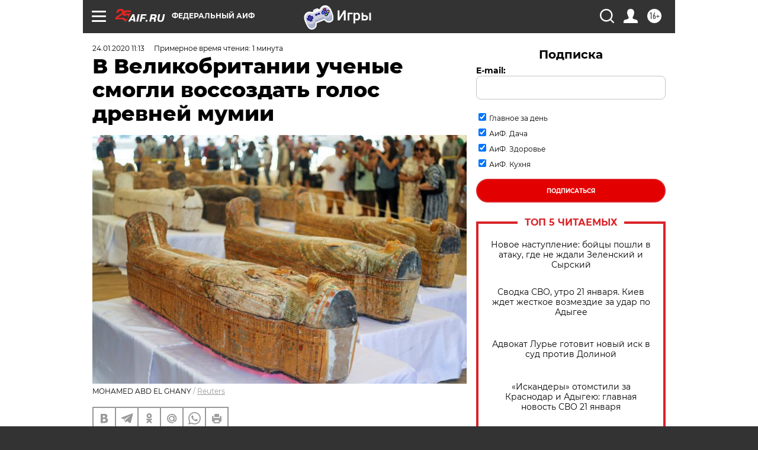

--- FILE ---
content_type: text/html
request_url: https://tns-counter.ru/nc01a**R%3Eundefined*aif_ru/ru/UTF-8/tmsec=aif_ru/407898005***
body_size: -71
content:
8DBF6C1369717993X1769044371:8DBF6C1369717993X1769044371

--- FILE ---
content_type: application/javascript
request_url: https://smi2.ru/counter/settings?payload=CIjlARjJ0YuavjM6JGUzY2NhZTJjLTFlNWYtNDM4MC1hMjE4LTRhNTBkMTMzMGFlYQ&cb=_callbacks____0mkorcfvi
body_size: 1510
content:
_callbacks____0mkorcfvi("[base64]");